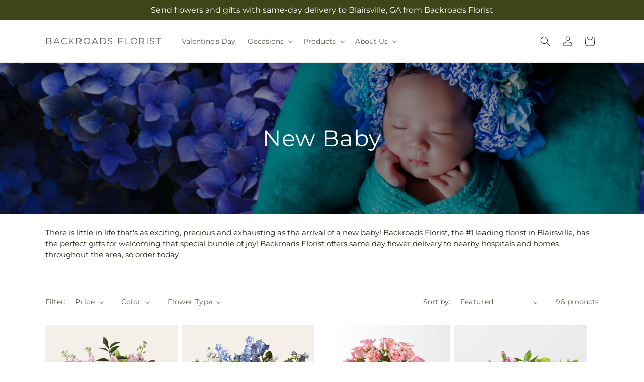

--- FILE ---
content_type: text/css
request_url: https://abackroadsflorist.com/cdn/shop/t/84/assets/component-swatch.css?v=68835163209551624561769065732
body_size: -530
content:
.swatch{--swatch--size:var(--swatch-input--size,4.4rem);--swatch--border-radius:var(--swatch-input--border-radius,50%);aspect-ratio:1/1;background:var(--swatch--background);background-origin:border-box;background-position:var(--swatch-focal-point,initial);background-size:cover;border:.1rem solid rgba(var(--color-foreground),.15);border-radius:var(--swatch--border-radius);display:block;max-width:100%;width:var(--swatch--size)}.swatch--square{--swatch--border-radius:var(--swatch-input--border-radius,0.2rem)}.swatch--unavailable{border-color:rgba(var(--color-foreground),.5);border-style:dashed}

--- FILE ---
content_type: text/javascript
request_url: https://abackroadsflorist.com/cdn/shop/t/84/assets/predictive-search.js?v=24572245289008500731769065732
body_size: 1928
content:
function _typeof(a){"@babel/helpers - typeof";return _typeof=typeof Symbol=="function"&&typeof Symbol.iterator=="symbol"?function(a2){return typeof a2}:function(a2){return a2&&typeof Symbol=="function"&&a2.constructor===Symbol&&a2!==Symbol.prototype?"symbol":typeof a2},_typeof(a)}function _classCallCheck(a,b){if(!(a instanceof b))throw new TypeError("Cannot call a class as a function")}function _defineProperties(a,b){for(var c,d=0;d<b.length;d++)c=b[d],c.enumerable=c.enumerable||!1,c.configurable=!0,"value"in c&&(c.writable=!0),Object.defineProperty(a,_toPropertyKey(c.key),c)}function _createClass(a,b,c){return b&&_defineProperties(a.prototype,b),c&&_defineProperties(a,c),Object.defineProperty(a,"prototype",{writable:!1}),a}function _toPropertyKey(a){var b=_toPrimitive(a,"string");return _typeof(b)==="symbol"?b:b+""}function _toPrimitive(a,b){if(_typeof(a)!=="object"||a===null)return a;var c=a[Symbol.toPrimitive];if(c!==void 0){var d=c.call(a,b||"default");if(_typeof(d)!=="object")return d;throw new TypeError("@@toPrimitive must return a primitive value.")}return(b==="string"?String:Number)(a)}function _get(){return _get=typeof Reflect!="undefined"&&Reflect.get?Reflect.get.bind():function(a,b,c){var d=_superPropBase(a,b);if(d){var e=Object.getOwnPropertyDescriptor(d,b);return e.get?e.get.call(3>arguments.length?a:c):e.value}},_get.apply(this,arguments)}function _superPropBase(a,b){for(;!Object.prototype.hasOwnProperty.call(a,b)&&(a=_getPrototypeOf(a),a!==null););return a}function _inherits(a,b){if(typeof b!="function"&&b!==null)throw new TypeError("Super expression must either be null or a function");a.prototype=Object.create(b&&b.prototype,{constructor:{value:a,writable:!0,configurable:!0}}),Object.defineProperty(a,"prototype",{writable:!1}),b&&_setPrototypeOf(a,b)}function _setPrototypeOf(a,b){return _setPrototypeOf=Object.setPrototypeOf?Object.setPrototypeOf.bind():function(a2,b2){return a2.__proto__=b2,a2},_setPrototypeOf(a,b)}function _createSuper(a){var b=_isNativeReflectConstruct();return function(){var c,d=_getPrototypeOf(a);if(b){var e=_getPrototypeOf(this).constructor;c=Reflect.construct(d,arguments,e)}else c=d.apply(this,arguments);return _possibleConstructorReturn(this,c)}}function _possibleConstructorReturn(a,b){if(b&&(_typeof(b)==="object"||typeof b=="function"))return b;if(b!==void 0)throw new TypeError("Derived constructors may only return object or undefined");return _assertThisInitialized(a)}function _assertThisInitialized(a){if(a===void 0)throw new ReferenceError("this hasn't been initialised - super() hasn't been called");return a}function _isNativeReflectConstruct(){if(typeof Reflect=="undefined"||!Reflect.construct||Reflect.construct.sham)return!1;if(typeof Proxy=="function")return!0;try{return Boolean.prototype.valueOf.call(Reflect.construct(Boolean,[],function(){})),!0}catch(a){return!1}}function _getPrototypeOf(a){return _getPrototypeOf=Object.setPrototypeOf?Object.getPrototypeOf.bind():function(a2){return a2.__proto__||Object.getPrototypeOf(a2)},_getPrototypeOf(a)}var PredictiveSearch=function(a){function b(){var a2;return _classCallCheck(this,b),a2=c.call(this),a2.cachedResults={},a2.predictiveSearchResults=a2.querySelector("[data-predictive-search]"),a2.allPredictiveSearchInstances=document.querySelectorAll("predictive-search"),a2.isOpen=!1,a2.abortController=new AbortController,a2.searchTerm="",a2.setupEventListeners(),a2}_inherits(b,a);var c=_createSuper(b);return _createClass(b,[{key:"setupEventListeners",value:function(){this.input.form.addEventListener("submit",this.onFormSubmit.bind(this)),this.input.addEventListener("focus",this.onFocus.bind(this)),this.addEventListener("focusout",this.onFocusOut.bind(this)),this.addEventListener("keyup",this.onKeyup.bind(this)),this.addEventListener("keydown",this.onKeydown.bind(this))}},{key:"getQuery",value:function(){return this.input.value.trim()}},{key:"onChange",value:function(){_get(_getPrototypeOf(b.prototype),"onChange",this).call(this);var a2=this.getQuery();if(!this.searchTerm||!a2.startsWith(this.searchTerm)){var c2;(c2=this.querySelector("#predictive-search-results-groups-wrapper"))===null||c2===void 0||c2.remove()}return this.updateSearchForTerm(this.searchTerm,a2),this.searchTerm=a2,this.searchTerm.length?void this.getSearchResults(this.searchTerm):void this.close(!0)}},{key:"onFormSubmit",value:function(a2){(!this.getQuery().length||this.querySelector('[aria-selected="true"] a'))&&a2.preventDefault()}},{key:"onFormReset",value:function(a2){_get(_getPrototypeOf(b.prototype),"onFormReset",this).call(this,a2),_get(_getPrototypeOf(b.prototype),"shouldResetForm",this).call(this)&&(this.searchTerm="",this.abortController.abort(),this.abortController=new AbortController,this.closeResults(!0))}},{key:"onFocus",value:function(){var a2=this.getQuery();a2.length&&(this.searchTerm===a2?this.getAttribute("results")==="true"?this.open():this.getSearchResults(this.searchTerm):this.onChange())}},{key:"onFocusOut",value:function(){var a2=this;setTimeout(function(){a2.contains(document.activeElement)||a2.close()})}},{key:"onKeyup",value:function(a2){switch(this.getQuery().length||this.close(!0),a2.preventDefault(),a2.code){case"ArrowUp":this.switchOption("up");break;case"ArrowDown":this.switchOption("down");break;case"Enter":this.selectOption()}}},{key:"onKeydown",value:function(a2){(a2.code==="ArrowUp"||a2.code==="ArrowDown")&&a2.preventDefault()}},{key:"updateSearchForTerm",value:function(a2,b2){var c2=this.querySelector("[data-predictive-search-search-for-text]"),d=c2==null?void 0:c2.innerText;if(d){if(1<d.match(new RegExp(a2,"g")).length)return;var e=d.replace(a2,b2);c2.innerText=e}}},{key:"switchOption",value:function(a2){if(this.getAttribute("open")){var b2=a2==="up",c2=this.querySelector('[aria-selected="true"]'),d=Array.from(this.querySelectorAll("li, button.predictive-search__item")).filter(function(a3){return a3.offsetParent!==null}),e=0;if(!b2||c2){for(var f=-1,g=0;f===-1&&g<=d.length;)d[g]===c2&&(f=g),g++;if(this.statusElement.textContent="",!b2&&c2?e=f===d.length-1?0:f+1:b2&&(e=f===0?d.length-1:f-1),e!==f){var h=d[e];h.setAttribute("aria-selected",!0),c2&&c2.setAttribute("aria-selected",!1),this.input.setAttribute("aria-activedescendant",h.id)}}}}},{key:"selectOption",value:function(){var a2=this.querySelector('[aria-selected="true"] a, button[aria-selected="true"]');a2&&a2.click()}},{key:"getSearchResults",value:function(a2){var b2=this,c2=a2.replace(" ","-").toLowerCase();return this.setLiveRegionLoadingState(),this.cachedResults[c2]?void this.renderSearchResults(this.cachedResults[c2]):void fetch("".concat(routes.predictive_search_url,"?q=").concat(encodeURIComponent(a2),"&section_id=predictive-search&resources[options][fields]=variants.sku,title,product_type,variants.title,vendor"),{signal:this.abortController.signal}).then(function(a3){if(!a3.ok){var c3=new Error(a3.status);throw b2.close(),c3}return a3.text()}).then(function(a3){var d=new DOMParser().parseFromString(a3,"text/html").querySelector("#shopify-section-predictive-search").innerHTML;b2.allPredictiveSearchInstances.forEach(function(a4){a4.cachedResults[c2]=d}),b2.renderSearchResults(d)}).catch(function(a3){if((a3==null?void 0:a3.code)!==20)throw b2.close(),a3})}},{key:"setLiveRegionLoadingState",value:function(){this.statusElement=this.statusElement||this.querySelector(".predictive-search-status"),this.loadingText=this.loadingText||this.getAttribute("data-loading-text"),this.setLiveRegionText(this.loadingText),this.setAttribute("loading",!0)}},{key:"setLiveRegionText",value:function(a2){var b2=this;this.statusElement.setAttribute("aria-hidden","false"),this.statusElement.textContent=a2,setTimeout(function(){b2.statusElement.setAttribute("aria-hidden","true")},1e3)}},{key:"renderSearchResults",value:function(a2){this.predictiveSearchResults.innerHTML=a2,this.setAttribute("results",!0),this.setLiveRegionResults(),this.open()}},{key:"setLiveRegionResults",value:function(){var a2;this.removeAttribute("loading"),this.setLiveRegionText((a2=this.querySelector("[data-predictive-search-live-region-count-value]"))===null||a2===void 0?void 0:a2.textContent)}},{key:"getResultsMaxHeight",value:function(){var a2;return this.resultsMaxHeight=window.innerHeight-((a2=document.querySelector(".section-header"))===null||a2===void 0?void 0:a2.getBoundingClientRect().bottom),this.resultsMaxHeight}},{key:"open",value:function(){this.predictiveSearchResults.style.maxHeight=this.resultsMaxHeight||"".concat(this.getResultsMaxHeight(),"px"),this.setAttribute("open",!0),this.input.setAttribute("aria-expanded",!0),this.isOpen=!0}},{key:"close",value:function(){var a2=0<arguments.length&&arguments[0]!==void 0&&arguments[0];this.closeResults(a2),this.isOpen=!1}},{key:"closeResults",value:function(){var a2=0<arguments.length&&arguments[0]!==void 0&&arguments[0];a2&&(this.input.value="",this.removeAttribute("results"));var b2=this.querySelector('[aria-selected="true"]');b2&&b2.setAttribute("aria-selected",!1),this.input.setAttribute("aria-activedescendant",""),this.removeAttribute("loading"),this.removeAttribute("open"),this.input.setAttribute("aria-expanded",!1),this.resultsMaxHeight=!1,this.predictiveSearchResults.removeAttribute("style")}}]),b}(SearchForm);customElements.define("predictive-search",PredictiveSearch);
//# sourceMappingURL=/cdn/shop/t/84/assets/predictive-search.js.map?v=24572245289008500731769065732
